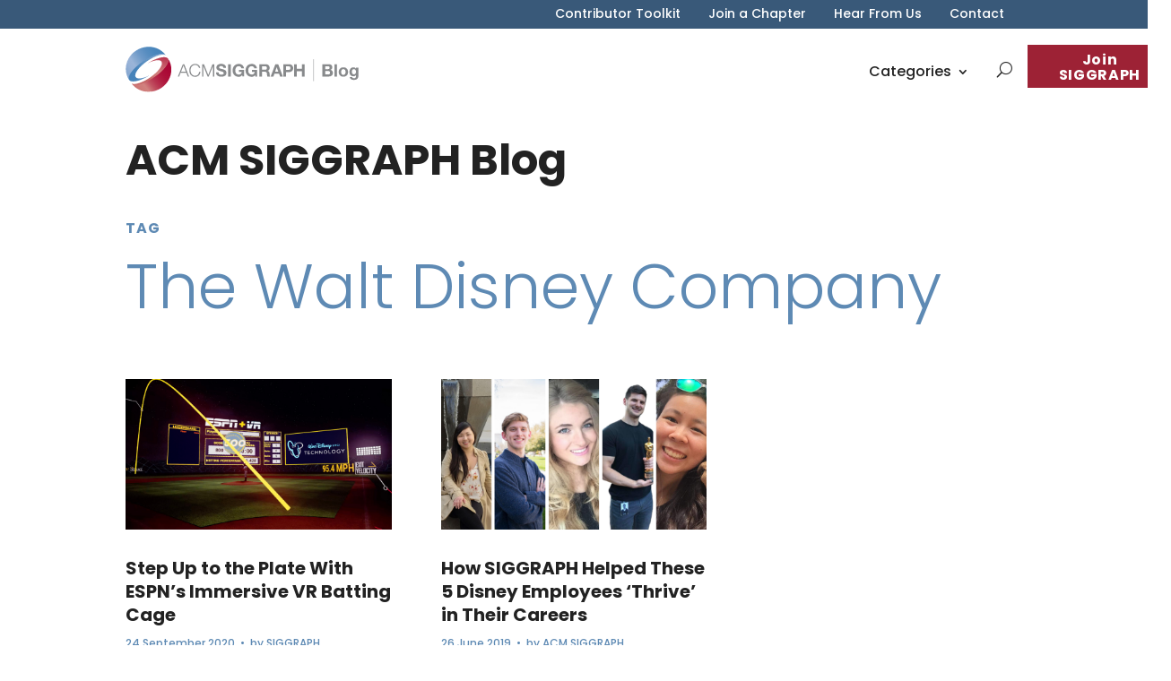

--- FILE ---
content_type: text/css
request_url: https://blog.siggraph.org/wp-content/et-cache/17730/et-core-unified-cpt-deferred-17730.min.css?ver=1768681586
body_size: -15
content:
.et_pb_section_0_tb_body.et_pb_section{padding-top:0px}.et_pb_text_0_tb_body h1{font-size:48px}.et_pb_text_0_tb_body{margin-bottom:0rem!important}.et_pb_text_1_tb_body.et_pb_text{color:#5E8AB4!important}.et_pb_text_1_tb_body{font-weight:700;text-transform:uppercase;letter-spacing:0.06em;border-bottom-color:#F5F5F5;padding-bottom:10px!important;margin-top:21px!important;margin-bottom:0px!important}.et_pb_text_2_tb_body h2{font-weight:300;font-size:70px;color:#5E8AB4!important;line-height:1.2em}.et_pb_row_1_tb_body.et_pb_row{padding-top:1rem!important;padding-top:1rem}.et_pb_blog_0_tb_body .et_pb_post .entry-title,.et_pb_blog_0_tb_body .not-found-title{font-size:20px!important}.et_pb_blog_0_tb_body .et_pb_post,.et_pb_blog_0_tb_body .et_pb_post .post-content *{color:#222222!important}.et_pb_blog_0_tb_body .et_pb_post .post-meta,.et_pb_blog_0_tb_body .et_pb_post .post-meta a,#left-area .et_pb_blog_0_tb_body .et_pb_post .post-meta,#left-area .et_pb_blog_0_tb_body .et_pb_post .post-meta a{font-size:12px;line-height:1.5em}.et_pb_blog_0_tb_body .et_pb_blog_grid .et_pb_post{border-width:0px}@media only screen and (max-width:980px){.et_pb_text_0_tb_body h1{font-size:40px}.et_pb_text_1_tb_body{border-bottom-color:#F5F5F5}.et_pb_text_2_tb_body h2{font-size:60px}}@media only screen and (max-width:767px){.et_pb_text_0_tb_body h1{font-size:30px}.et_pb_text_1_tb_body{border-bottom-color:#F5F5F5}.et_pb_text_2_tb_body h2{font-size:40px}}

--- FILE ---
content_type: image/svg+xml
request_url: https://blog.siggraph.org/wp-content/uploads/2024/03/siggraph-blog-logo.svg
body_size: 2047
content:
<?xml version="1.0" encoding="utf-8"?>
<!-- Generator: Adobe Illustrator 27.0.1, SVG Export Plug-In . SVG Version: 6.00 Build 0)  -->
<svg version="1.1" id="Layer_1" xmlns="http://www.w3.org/2000/svg" xmlns:xlink="http://www.w3.org/1999/xlink" x="0px" y="0px"
	 viewBox="0 0 264.6 52.2" style="enable-background:new 0 0 264.6 52.2;" xml:space="preserve">
<style type="text/css">
	.st0{fill:none;stroke:#888A8C;stroke-width:0.5;stroke-miterlimit:10;}
	.st1{fill:#888A8C;}
	.st2{fill:url(#SVGID_1_);}
	.st3{fill:url(#SVGID_00000056401497490174417410000005701262764381361035_);}
	.st4{fill:url(#SVGID_00000163051864757434473860000008099244452447746972_);}
	.st5{fill:url(#SVGID_00000119097299488857112310000002706226462545868185_);}
</style>
<line class="st0" x1="213.4" y1="14.5" x2="213.4" y2="39.7"/>
<g>
	<path class="st1" d="M223.5,20.2h6.7c2.7,0,4.5,0.9,4.5,3.5c0,1.4-0.7,2.3-1.9,3c1.7,0.5,2.6,1.8,2.6,3.6c0,2.9-2.4,4.1-5,4.1h-6.9
		V20.2z M226.6,25.9h3.2c1.1,0,1.9-0.5,1.9-1.7c0-1.3-1-1.6-2.1-1.6h-2.9V25.9z M226.6,32h3.3c1.2,0,2.3-0.4,2.3-1.9
		c0-1.5-0.9-2-2.2-2h-3.4V32z"/>
	<path class="st1" d="M237.2,20.2h2.8v14.2h-2.8V20.2z"/>
	<path class="st1" d="M247.3,23.8c3.2,0,5.3,2.1,5.3,5.4c0,3.3-2.1,5.4-5.3,5.4c-3.2,0-5.3-2.1-5.3-5.4
		C242,26,244.1,23.8,247.3,23.8z M247.3,32.5c1.9,0,2.5-1.6,2.5-3.3s-0.6-3.3-2.5-3.3c-1.9,0-2.5,1.6-2.5,3.3S245.4,32.5,247.3,32.5
		z"/>
	<path class="st1" d="M264.3,33.7c0,1.7-0.6,4.6-5.3,4.6c-2,0-4.4-1-4.5-3.3h2.8c0.3,1.1,1.1,1.4,2.1,1.4c1.6,0,2.3-1.1,2.3-2.5
		v-1.4h0c-0.6,1.1-1.8,1.6-3.1,1.6c-3.1,0-4.4-2.3-4.4-5.2c0-2.7,1.6-5.1,4.4-5.1c1.4,0,2.4,0.5,3.1,1.7h0v-1.4h2.7V33.7z
		 M261.6,29.1c0-1.7-0.6-3.2-2.4-3.2c-1.6,0-2.3,1.4-2.3,2.9c0,1.5,0.5,3.1,2.3,3.1C260.8,32,261.6,30.6,261.6,29.1z"/>
</g>
<g id="Layer_2_00000013910101445410533180000011455108242090231731_">
	<g id="Layer_1-2_00000134228384690369373260000009378683030918280071_">
		<path class="st1" d="M65.8,21.6l2.7,7.3H63L65.8,21.6z M59.4,34.4h1.4l1.7-4.4H69l1.7,4.4h1.4l-5.5-14.2h-1.5L59.4,34.4z"/>
		<path class="st1" d="M83.4,24.5c-0.4-2-2.3-3.5-4.3-3.4c-3.8,0-5.3,3.1-5.3,6.2s1.6,6.2,5.3,6.2c2.6,0,4.3-2,4.5-4.5H85
			c-0.4,3.5-2.6,5.7-5.9,5.7c-4.5,0-6.7-3.5-6.7-7.4s2.2-7.4,6.7-7.4c2.7,0,5.3,1.6,5.7,4.6L83.4,24.5z"/>
		<path class="st1" d="M87,20.2h2l4.9,12.4l4.8-12.4h2v14.2h-1.4V22.2l0,0l-4.9,12.2h-1.2l-4.9-12.2l0,0v12.2H87V20.2z"/>
		<path class="st1" d="M105.6,29.7c0,1.9,1.5,2.6,3.1,2.6c1.1,0,2.8-0.3,2.8-1.8s-2.1-1.8-4.2-2.4s-4.2-1.4-4.2-4
			c0-2.9,2.7-4.3,5.3-4.3c3,0,5.7,1.3,5.7,4.6h-3c-0.1-1.7-1.3-2.1-2.8-2.1c-1,0-2.1,0.4-2.1,1.6s0.7,1.2,4.2,2.1
			c1,0.3,4.2,0.9,4.2,4.1c0,2.6-2,4.5-5.9,4.5c-3.1,0-6.1-1.5-6-5L105.6,29.7z"/>
		<path class="st1" d="M116.4,20.2h3.1v14.2h-3.1V20.2z"/>
		<path class="st1" d="M132.4,32.8c-0.9,1.2-2.4,2-3.9,1.9c-4.4,0-7-3.3-7-7.3s2.6-7.5,7-7.5c3-0.2,5.6,2,6,5h-3
			c-0.3-1.4-1.5-2.4-3-2.4c-2.8,0-3.9,2.4-3.9,4.9s1,4.7,3.9,4.7c1.7,0.2,3.2-1.1,3.4-2.8c0-0.1,0-0.2,0-0.3h-3.1v-2.3h5.9v7.6h-2
			L132.4,32.8z"/>
		<path class="st1" d="M147.1,32.8c-0.9,1.2-2.4,2-3.9,1.9c-4.4,0-7-3.3-7-7.3s2.6-7.5,7-7.5c3-0.2,5.6,2,6,5h-3
			c-0.3-1.4-1.5-2.4-3-2.4c-2.8,0-3.9,2.4-3.9,4.9s1.1,4.7,3.9,4.7c1.7,0.2,3.2-1,3.3-2.7c0-0.1,0-0.2,0-0.3h-3.1v-2.3h5.9v7.6h-2
			L147.1,32.8z"/>
		<path class="st1" d="M155,22.6h3.4c1.4,0,2.1,0.6,2.1,2s-0.8,2-2.1,2H155V22.6z M151.9,34.4h3.1v-5.5h3.1c1.6,0,2.1,0.6,2.4,2.1
			c0,1.1,0.2,2.3,0.5,3.4h3.1c-0.6-0.8-0.5-2.5-0.6-3.3c-0.1-1.4-0.5-2.9-2.1-3.3l0,0c1.5-0.5,2.4-2,2.2-3.5c0.1-2.1-1.6-3.9-3.8-4
			c-0.1,0-0.2,0-0.3,0h-7.6V34.4z"/>
		<path class="st1" d="M171.6,23.7L171.6,23.7l1.8,5.2h-3.6L171.6,23.7z M164.7,34.4h3.2l1.1-3.2h5.3l1.1,3.2h3.2l-5.3-14.2h-3.2
			L164.7,34.4z"/>
		<path class="st1" d="M182.1,22.6h2.4c1.4,0,2.7,0.3,2.7,2.1s-1.3,2.1-2.7,2.1h-2.4V22.6z M179,34.4h3.1v-5.1h3.3
			c3.5,0,4.9-2.2,4.9-4.5s-1.4-4.6-4.9-4.6H179V34.4z"/>
		<path class="st1" d="M191.4,20.2h3.1v5.4h5.7v-5.4h3.1v14.2h-3.1v-6.1h-5.7v6.1h-3.1L191.4,20.2z"/>
		
			<linearGradient id="SVGID_1_" gradientUnits="userSpaceOnUse" x1="26.1147" y1="274.7841" x2="69.6347" y2="308.7042" gradientTransform="matrix(1 0 0 -1 -14.1 328.48)">
			<stop  offset="1.000000e-02" style="stop-color:#C96D6C"/>
			<stop  offset="0.12" style="stop-color:#CE7977"/>
			<stop  offset="0.24" style="stop-color:#D1817E"/>
			<stop  offset="0.28" style="stop-color:#CC7175"/>
			<stop  offset="0.36" style="stop-color:#C15060"/>
			<stop  offset="0.46" style="stop-color:#B83550"/>
			<stop  offset="0.56" style="stop-color:#B22043"/>
			<stop  offset="0.67" style="stop-color:#AD113A"/>
			<stop  offset="0.8" style="stop-color:#AA0835"/>
			<stop  offset="1" style="stop-color:#A90533"/>
		</linearGradient>
		<path class="st2" d="M48,13.4L48,13.4c2.6,4.1-4.5,13.6-15.9,21.4s-22.9,10.9-25.7,7l0,0c7.5,10.9,22.9,13.4,34.3,5.6
			S55.5,24.4,48,13.4z"/>
		
			<linearGradient id="SVGID_00000029768580394043865870000011155198937670442940_" gradientUnits="userSpaceOnUse" x1="171.2681" y1="-66.7374" x2="193.4481" y2="10.8926" gradientTransform="matrix(0.54 0 0 -0.54 -67.2175 3.0026)">
			<stop  offset="1.000000e-02" style="stop-color:#C56363"/>
			<stop  offset="0.26" style="stop-color:#D1807D"/>
			<stop  offset="0.27" style="stop-color:#D1817E"/>
			<stop  offset="1" style="stop-color:#A90533"/>
		</linearGradient>
		<path style="fill:url(#SVGID_00000029768580394043865870000011155198937670442940_);" d="M48.2,13.9c-2.5-3.7-12.6-1.3-23.2,5.3
			c7.4-3.8,13.9-4.8,15.8-2c2.4,3.5-3.5,11.8-13.3,18.5c-8.3,5.7-16.7,8.4-20.5,6.9c3.2,3.4,14.3,0.3,25.4-7.3
			C43.9,27.4,51,17.9,48.2,13.9z"/>
		
			<linearGradient id="SVGID_00000153700244787083796840000002539957939188527518_" gradientUnits="userSpaceOnUse" x1="125.3681" y1="-41.9301" x2="194.3781" y2="6.0699" gradientTransform="matrix(0.54 0 0 -0.54 -66.6275 4.1726)">
			<stop  offset="0" style="stop-color:#89A9D1"/>
			<stop  offset="2.000000e-02" style="stop-color:#8CABD2"/>
			<stop  offset="0.12" style="stop-color:#97B2D7"/>
			<stop  offset="0.24" style="stop-color:#9AB4D8"/>
			<stop  offset="0.32" style="stop-color:#8AABD2"/>
			<stop  offset="0.49" style="stop-color:#6D99C8"/>
			<stop  offset="0.67" style="stop-color:#578DC0"/>
			<stop  offset="0.84" style="stop-color:#4A86BC"/>
			<stop  offset="1" style="stop-color:#4683BA"/>
		</linearGradient>
		<path style="fill:url(#SVGID_00000153700244787083796840000002539957939188527518_);" d="M4.3,38.8L4.3,38.8
			c-2.6-4.1,4.5-13.6,15.9-21.4s22.9-10.9,25.7-7l0,0C38.5-0.6,23.1-3.1,11.6,4.8S-3.2,27.8,4.3,38.8z"/>
		
			<linearGradient id="SVGID_00000150094241898130651670000010000989363861260711_" gradientUnits="userSpaceOnUse" x1="213.728" y1="229.0014" x2="165.5079" y2="229.0014" gradientTransform="matrix(1 0 0 -1 -166.45 253.19)">
			<stop  offset="1.000000e-02" style="stop-color:#89A9D1"/>
			<stop  offset="0.18" style="stop-color:#7FA3CD"/>
			<stop  offset="0.48" style="stop-color:#6394C4"/>
			<stop  offset="0.74" style="stop-color:#4683BA"/>
			<stop  offset="1" style="stop-color:#4683BA"/>
		</linearGradient>
		<path style="fill:url(#SVGID_00000150094241898130651670000010000989363861260711_);" d="M4.1,38.3C6.6,42,16.7,39.6,27.3,33
			c-7.4,3.8-13.9,4.8-15.8,2c-2.4-3.5,3.6-11.8,13.3-18.5c8.3-5.7,16.7-8.4,20.5-6.9C42.1,6.3,31,9.4,19.9,17
			C8.4,24.8,1.4,34.3,4.1,38.3z"/>
	</g>
</g>
</svg>


--- FILE ---
content_type: application/javascript
request_url: https://blog.siggraph.org/wp-content/uploads/wtfdivi/wp_footer.js?ver=1712073421
body_size: 28
content:
document.addEventListener('DOMContentLoaded',function(event){if(window.location.hash&&!(window.location.hash.includes('targetText='))){setTimeout(function(){if(window.hasOwnProperty('et_location_hash_style')){window.db_location_hash_style=window.et_location_hash_style;}else{window.scrollTo(0,0);var db_hash_elem=document.getElementById(window.location.hash.substring(1));if(db_hash_elem){window.db_location_hash_style=db_hash_elem.style.display;db_hash_elem.style.display='none';}}
setTimeout(function(){var elem=jQuery(window.location.hash);if(elem.length){elem.css('display',window.db_location_hash_style);et_pb_smooth_scroll(elem,false,800);}},700);},0);}});jQuery(document).ready(function($){function updateMenuClasses(){const currentUrl=window.location.href;$('#top-menu li').removeClass('current-menu-item current-menu-ancestor');$('#top-menu li').each(function(){const link=$(this).find('a').attr('href');if(link===currentUrl){$(this).addClass('current-menu-item');}});$('#top-menu li').each(function(){if($(this).find('.current-menu-item').length>0){$(this).addClass('current-menu-ancestor');}});}
updateMenuClasses();$('#top-menu li a').on('click',function(e){const newUrl=$(this).attr('href');history.pushState(null,'',newUrl);updateMenuClasses();});});